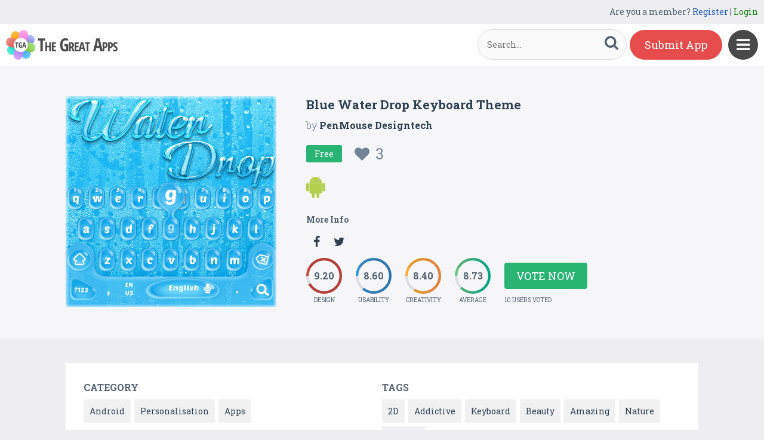

--- FILE ---
content_type: text/html; charset=UTF-8
request_url: https://www.thegreatapps.com/apps/blue-water-drop-keyboard-theme
body_size: 6403
content:

<!DOCTYPE HTML>
<html>
<head>
<meta http-equiv="Content-Type" content="text/html; charset=UTF-8">
<meta name="viewport" content="width=device-width, initial-scale=1, maximum-scale=1.0, user-scalable=no">

<title>Blue Water Drop Keyboard Theme</title>

<meta name="keywords" content="Blue Water Drop Keyboard Theme,Android,Personalisation,Apps,2D,Addictive,Keyboard,Beauty,Amazing,Nature,Theme" />
<meta name="title" content="Blue Water Drop Keyboard Theme" />
<meta name="description" content="🤩🤗&nbsp;Blue Water Drop Keyboard Theme Is Ready To Make Your Android Look Amazing. Grab The Chance To Make Your Android Cooler And Smarter Than " />
<meta name="google-site-verification" content="Fodcdh67mGL3R7De2uvi9pEkehur2trQdXECfuTTQTg" />
<meta property="og:url"                content="https://www.thegreatapps.com/apps/blue-water-drop-keyboard-theme" />
<meta property="og:title"              content="Blue Water Drop Keyboard Theme" />
<meta property="og:description"        content="🤩🤗&nbsp;Blue Water Drop Keyboard Theme Is Ready To Make Your Android Look Amazing. Grab The Chance To Make Your Android Cooler And Smarter Than " />
<meta property="og:image"              content="https://www.thegreatapps.com/application/upload/Apps/2019/06/blue-water-drop-keyboard-theme-185.png" />
    
<meta name="twitter:card" content="summary_large_image"/>
<meta name="twitter:description" content="🤩🤗&nbsp;Blue Water Drop Keyboard Theme Is Ready To Make Your Android Look Amazing. Grab The Chance To Make Your Android Cooler And Smarter Than "/>
<meta name="twitter:title" content="Blue Water Drop Keyboard Theme"/>
<meta name="twitter:site" content="@TheGreatApp"/>
<meta name="twitter:domain" content="TheGreatApps"/>
<meta name="twitter:creator" content="@TheGreatApp"/>
<meta name="twitter:image:src" content="https://www.thegreatapps.com/application/upload/Apps/2019/06/blue-water-drop-keyboard-theme-185.png" />

<link rel="canonical" href="https://www.thegreatapps.com/apps/blue-water-drop-keyboard-theme" />
<link rel="icon" href="favicon.ico" type="image/x-icon" />
<link href='https://fonts.googleapis.com/css?family=Roboto+Slab:400,300,700' rel='stylesheet' type='text/css'>
<script>
	var base_url="https://www.thegreatapps.com/";
	var IsLogin="";
	var redirect_url;

</script>

<script type='text/javascript' src='https://www.thegreatapps.com/application/assets/public/js/jquery-1.11.1.js' ></script>
<script type='text/javascript' src='https://www.thegreatapps.com/application/assets/public/js/jquery.reveal.js' ></script>
<script type='text/javascript' src='https://www.thegreatapps.com/application/assets/public/js/facebook.js' ></script>
<script type='text/javascript' src='https://www.thegreatapps.com/application/assets/public/js/google.js' ></script>
<script type='text/javascript' src='https://www.thegreatapps.com/application/assets/public/js/slick.min.js' ></script>
<script type='text/javascript' src='https://www.thegreatapps.com/application/assets/public/js/header_common.js' ></script>
<script type='text/javascript' src='https://www.thegreatapps.com/application/assets/shared/js/prism.js' ></script>
<script type='text/javascript' src='https://www.thegreatapps.com/application/assets/shared/js/ckeditor/ckeditor.js' ></script>
<script type='text/javascript' src='https://www.thegreatapps.com/application/assets/shared/js/ckeditor/config.js' ></script>
<link type='text/css' rel='stylesheet' href='https://www.thegreatapps.com/application/assets/public/css/style.css' />
<link type='text/css' rel='stylesheet' href='https://www.thegreatapps.com/application/assets/public/css/font-awesome.min.css' />
<link type='text/css' rel='stylesheet' href='https://www.thegreatapps.com/application/assets/public/css/prism.css' />
    <script src="https://cdn.onesignal.com/sdks/OneSignalSDK.js" async=""></script>
    <script>
        var OneSignal = window.OneSignal || [];
        OneSignal.push(function() {
            OneSignal.init({
                appId: "e4429686-d4ea-4578-8bbd-1388dcf9d0b4",
                autoRegister: false,
                notifyButton: {
                    enable: true,
                },
            });
        });
    </script>

<script>
  (function(i,s,o,g,r,a,m){i['GoogleAnalyticsObject']=r;i[r]=i[r]||function(){
  (i[r].q=i[r].q||[]).push(arguments)},i[r].l=1*new Date();a=s.createElement(o),
  m=s.getElementsByTagName(o)[0];a.async=1;a.src=g;m.parentNode.insertBefore(a,m)
  })(window,document,'script','https://www.google-analytics.com/analytics.js','ga');

  ga('create', 'UA-53675669-1', 'auto');
  ga('send', 'pageview');

</script>
</head>
<body>
<div id="login" class="reveal-modal">
  <h1>Login</h1>
  <div class="login-form">
  	<form action="javascript:;" name="login_form" id="login_form" method="post">
  	<div class="field prepend-icon state-success" for="EmailAddress">
    <input name="EmailAddress" id="EmailAddress" type="text" placeholder="E-mail or username" class="form-input gui-input">
   </div>
   <div class="field prepend-icon state-success" for="Password">
    <input name="Password" type="password" id="Password" placeholder="Password" class="form-input gui-input">
   </div>
   <div class="LoginError"></div>
    <input name="Login" type="submit" value="Login" id="Login" class="btn blue block">
    <div class="row MT10">
      <div class="left">
        <!--<input name="" type="checkbox" value="">
        Remember me-->
        </div>
      <div class="right"><a href="https://www.thegreatapps.com/forgot-password" class="red-text underline">Forgot Password?</a></div>
    </div>
    </form>
  </div>
  <!--<div class="or-line"><span>or</span></div>
  <div class="row login-with">
    <div class="col-6"><a href="javascript:;" onclick="facebookLogin();" class="facebook btn"><i class="fa fa-facebook"></i> Login with Facebook</a></div>
    <div class="col-6"><a href="javascript:;" onclick="googleLogin();"  class="g-plus btn"><i class="fa fa-google-plus"></i> Login with Google</a></div>
  </div>-->
  <div class="register">Not a member yet? <a href="https://www.thegreatapps.com/register" class="blue-text">Register now</a></div> <a class="close-reveal-modal">&#215;</a> </div>
  
<a href="javascript:;" class="nav-btn sb-toggle-right"><i class="fa fa-bars"></i></a>
<div class="sb-slidebar">
  <ul>
    <li><a href="https://www.thegreatapps.com/" >Home</a></li>
    <li><a href="https://www.thegreatapps.com/featured-apps" >Featured</a></li>
    <li><a href="https://www.thegreatapps.com/apps-gallery" >Gallery</a></li>
    <li><a href="https://www.thegreatapps.com/categories" >Categories</a></li>
    <li><a href="https://www.thegreatapps.com/directory" >Directory</a></li>
    <li><a href="https://www.thegreatapps.com/submit-apps" >Submit App</a></li>
  <li><a href="https://www.thegreatapps.com/blog" >Blog</a></li>
    <li><a href="https://www.thegreatapps.com/write-blogs-for-us" >Write blogs for us</a></li>
    <li><a href="https://www.thegreatapps.com/about-us" >About Us</a></li>
    <li><a href="https://www.thegreatapps.com/contact-us" >Contact Us</a></li>
  </ul>

  <div class="search">

  	<form action="https://www.thegreatapps.com/search" method="post" >
    <label>SEARCH</label>
    <input name="Search" id="Seach" type="text" placeholder="Search..." value="" class="form-input left">
    <button type="submit" class="btn green left"><i class="fa fa-search"></i></button>
    </form>
  </div>
</div>

<div class="site-container">
  <div class="header">
  	<div class="register">
  	    <span>Are you a member? <a href="https://www.thegreatapps.com/register" class="blue-text">Register</a> | <a href="javascript:;" class="green-text" data-reveal-id="login">Login</a></span> 
        
    </div>
    <div class="logo"><a href="https://www.thegreatapps.com/"><img src="https://www.thegreatapps.com/application/assets/public/images/thegreatapps.png" alt="The Great Apps" title="The Great Apps"></a></div>
    <div class="search">
  	<form action="https://www.thegreatapps.com/search" method="post" >
    <input name="Search" id="SeachHeader" type="text" placeholder="Search..." value="" class="form-input left">
    <button type="submit" class="btn green left"><i class="fa fa-search"></i></button>
    </form>
  </div>
    <div class="header-right"><a href="https://www.thegreatapps.com/submit-apps" class="submit-btn">Submit App</a> </div>
  </div>
  <style>
    .sponsors-ads{width: 250px;padding: 20px;background: #fff;position:fixed;right: 20px;top:135px;font-size: 16px;z-index: 1;}
    .sponsors-ads a{color:#0061cd;}
    .sponsors-ads a:hover{text-decoration: underline;}
    @media only screen and (max-width: 1099px) {
      .sponsors-ads {width: 100%;padding: 20px;position: relative;right: 0;top: 0;border-top: 1px solid #f1f1f1;}
    }
  </style>
  <div class="sponsors-ads" style="display:none">
  <small>Sponsored</small>
  <p style="margin:10px 0 0 0;">Global customers rely <a href="https://bloombergsources.com" rel="nofollow" target="_blank">Bloomberg Sources</a> to deliver accurate, real-time business and market-moving information that helps them make critical financial decisions please <a href="mailto:michael@bloombergsources.com">contact</a></p>
</div>
  
  

<script type='text/javascript' src='https://www.thegreatapps.com/application/assets/public/js/jquery.fancybox.js' ></script>
<script type='text/javascript' src='https://www.thegreatapps.com/application/assets/public/js/circle-progress.js' ></script>
<link type='text/css' rel='stylesheet' href='https://www.thegreatapps.com/application/assets/public/css/jquery.fancybox.css' />
<script>
$(document).ready(function(){

	$(".voting").click(function()
	{
		$('#rating').reveal($(this).data());
	});

	var DesignRating=9;
	$(".design").click(function()
	{
		DesignRating=$(this).attr("Value");

		$(".design").removeClass("selected");

		for (i = 1; i <= $(this).attr("Value"); i++) {
    		$("#Design_"+i).addClass("selected");
		}
	});

	var CreativityRating=7;
	$(".creativity").click(function()
	{
		CreativityRating=$(this).attr("Value");

		$(".creativity").removeClass("selected");

		for (i = 1; i <= $(this).attr("Value"); i++) {
    		$("#Creativity_"+i).addClass("selected");
		}
	});

	var UsabilityRating=8;
	$(".usability").click(function()
	{
		UsabilityRating=$(this).attr("Value");

		$(".usability").removeClass("selected");

		for (i = 1; i <= $(this).attr("Value"); i++) {
    		$("#Usability_"+i).addClass("selected");
		}
	});

	$(".submit_vote").click(function()
	{
	 	var AppID=$("#AppID").val();

		var dataString = 'DesignRating='+DesignRating+'&CreativityRating='+CreativityRating+'&UsabilityRating='+UsabilityRating+'&AppID='+AppID;

		$.ajax({
			type: "POST",
			url: base_url+"apps_c/submit_rating",
			data: dataString,
			dataType: "json",
			cache: false,
			//beforeSend: function(){ $("#login").val('Connecting...');},
			success: function(data){
				  location.reload();
			 }
		  });
	});

	$('.app-slider').slick({
	  autoplay: true,
	  autoplaySpeed: 2000,
	  dots: true,
	  focusOnSelect: true,
	  arrows: true,
	  speed: 300,
	  slidesToShow: 1,
	  variableWidth: true
  });

   $('.fancybox').fancybox();
});
</script>
<div id="rating" class="reveal-modal">
  <h1>Voting Now</h1>
  <h5>Design</h5>
  <ul class="design-vote"><li><a href="javascript:;" class="selected design" Id="Design_1" Value="1">1</a><a href="javascript:;" Id="Design_2" class="selected design" Value="2">2</a><a href="javascript:;" Id="Design_3" class="selected design" Value="3">3</a><a href="javascript:;" Id="Design_4" class="selected design" Value="4">4</a><a href="javascript:;" Id="Design_5" class="selected design" Value="5">5</a><a href="javascript:;" Id="Design_6" class="design selected" Value="6">6</a><a href="javascript:;" class="design selected" Id="Design_7" Value="7">7</a><a href="javascript:;" Id="Design_8" class="design selected" Value="8">8</a><a href="javascript:;" Id="Design_9" class="design selected" Value="9">9</a><a href="javascript:;" Id="Design_10" class="design" Value="10">10</a></li></ul>
  <h5>Usability</h5>
  <ul class="usability-vote"><li><a href="javascript:;" class="selected usability" Id="Usability_1" Value="1">1</a><a href="javascript:;" Id="Usability_2" class="selected usability" Value="2">2</a><a href="javascript:;" class="selected usability" Id="Usability_3" Value="3">3</a><a href="javascript:;" class="selected usability" Id="Usability_4" Value="4"> 4</a><a href="javascript:;" class="selected usability"  Id="Usability_5"Value="5">5</a><a href="javascript:;" class="usability selected" Id="Usability_6" Value="6">6</a><a href="javascript:;" class="usability selected" Id="Usability_7" Value="7">7</a><a href="javascript:;" class="usability selected" Id="Usability_8" Value="8">8</a><a href="javascript:;" class="usability" Id="Usability_9" Value="9">9</a><a href="javascript:;" Id="Usability_10" Value="10" class="usability">10</a></li></ul>
  <h5>Creativity</h5>
  <ul class="creativity-vote"><li><a href="javascript:;" class="selected creativity" Id="Creativity_1" Value="1">1</a><a href="javascript:;" class="selected creativity" Id="Creativity_2" Value="2">2</a><a href="javascript:;" class="selected creativity" Id="Creativity_3" Value="3">3</a><a href="javascript:;" class="selected creativity" Id="Creativity_4" Value="4">4</a><a href="javascript:;" class="selected creativity" Id="Creativity_5" Value="5">5</a><a href="javascript:;" class="creativity selected" Id="Creativity_6" Value="6">6</a><a href="javascript:;" class="creativity selected" Id="Creativity_7" Value="7">7</a><a href="javascript:;" class="creativity" Id="Creativity_8" Value="8">8</a><a href="javascript:;" class="creativity" Id="Creativity_9" Value="9">9</a><a href="javascript:;" class="creativity" Id="Creativity_10" Value="10">10</a></li></ul>
  <input type="hidden" id="AppID" name="AppID" value="22605">
  <div class="row submit-vote"><a href="javascript:;" class="btn green submit_vote" >Submit Vote</a></div>
  <a class="close-reveal-modal">&#215;</a>
</div>
<div class="app-details" style="padding-top:1px;">
	<div class="light-bg">
    	<div class="container">
        	<div class="row">
                    <div class="col-4 app-icon">
        	
        	<img alt="Blue Water Drop Keyboard Theme" src="https://www.thegreatapps.com/application/upload/Apps/2019/06/blue-water-drop-keyboard-theme-185.png"> </div>
        <div class="col-8">
          <div class="app-content">
            <h2>Blue Water Drop Keyboard Theme</h2>
            <h3>by <span>
            	          	PenMouse Designtech          	           </span></h3>
          	 				   <div class="price free">Free
                 	 <div class="favorite UnFav" AppID="22605" Count="3"> <a href="javascript:;" title="Favourite"><i class="fa fa-heart"></i><span>3</span></a> </div>
                   </div>
				
            <div class="store-link">
            	<a  href="https://play.google.com/store/apps/details?id=keyboard.theme.k820018329" class="play-store" target="_blank"><i class="fa fa-android"></i></a>            </div>
                        <div class="more-info">

              <h4>More Info</h4>
              	
              					<a href="https://www.facebook.com/penmousetechnology/?modal=admin_todo_tour" class="facebook" target="_blank" rel="nofollow"><i class="fa fa-facebook"></i></a>
				
				 				<a href="https://twitter.com/PenmouseT" class="twitter" target="_blank" rel="nofollow"><i class="fa fa-twitter"></i></a>
				
				
				            </div>
                         <div class="rating"><div class="first design"> <strong></strong> <span>Design</span> </div>
            <div class="second usability"> <strong></strong> <span>Usability</span> </div>
            <div class="third creativity"> <strong></strong> <span>Creativity</span> </div>
            <div class="fourth average"> <strong></strong> <span>Average</span> </div>
            <div class="user-vote-details">
             				<div class="vote"><a href="javascript:;" class="btn green voting">Vote Now</a></div>
			            <span>10 USERS VOTED</span>
			</div>

            </div>

          </div>
        </div>
      </div>
        </div>

    </div>
    <div class="container">

      <div class="row cat-list">
        <div class="col-6">
          <h5>Category</h5>
          <div class="whitebg">
          					  		<a href="https://www.thegreatapps.com/apps-type/android">Android</a>
			 				  		<a href="https://www.thegreatapps.com/apps-type/personalisation">Personalisation</a>
			 				  		<a href="https://www.thegreatapps.com/apps-type/apps">Apps</a>
			           </div>
        </div>
        <div class="col-6">
          <h5>TAGS</h5>
          <div class="whitebg">
          					  		<a href="https://www.thegreatapps.com/tag/2d">2D</a>
			 				  		<a href="https://www.thegreatapps.com/tag/addictive">Addictive</a>
			 				  		<a href="https://www.thegreatapps.com/tag/keyboard">Keyboard</a>
			 				  		<a href="https://www.thegreatapps.com/tag/beauty">Beauty</a>
			 				  		<a href="https://www.thegreatapps.com/tag/amazing">Amazing</a>
			 				  		<a href="https://www.thegreatapps.com/tag/nature">Nature</a>
			 				  		<a href="https://www.thegreatapps.com/tag/theme">Theme</a>
			           </div>
        </div>
      </div>



    </div>
    <div class="container">
      <div class="app-details-dec">
        <div class="app-slider">

        				 <div><a class="fancybox" href="https://www.thegreatapps.com/application/upload/Apps/2019/06/blue-water-drop-keyboard-theme-4.jpg" data-fancybox-group="gallery" ><img alt="Blue Water Drop Keyboard Theme" src="https://www.thegreatapps.com/application/upload/Apps/2019/06/blue-water-drop-keyboard-theme-4.jpg"></a></div>
							 <div><a class="fancybox" href="https://www.thegreatapps.com/application/upload/Apps/2019/06/blue-water-drop-keyboard-theme-1.jpg" data-fancybox-group="gallery" ><img alt="Blue Water Drop Keyboard Theme" src="https://www.thegreatapps.com/application/upload/Apps/2019/06/blue-water-drop-keyboard-theme-1.jpg"></a></div>
							 <div><a class="fancybox" href="https://www.thegreatapps.com/application/upload/Apps/2019/06/blue-water-drop-keyboard-theme-7.jpg" data-fancybox-group="gallery" ><img alt="Blue Water Drop Keyboard Theme" src="https://www.thegreatapps.com/application/upload/Apps/2019/06/blue-water-drop-keyboard-theme-7.jpg"></a></div>
			        </div>
      </div> <h6>Description</h6>
      <div class="app-details-dec M0">

      <div>
         <p>🤩🤗&nbsp;<b>Blue Water Drop Keyboard Theme Is Ready To Make Your Android Look Amazing. Grab The Chance To Make Your Android Cooler And Smarter Than Before. Blue Water Drop Keyboard Theme Provides You With Advance Gesture Typing, Smart Word Prediction And Smart Word Suggestions Which Will Help To Escalate Your Typing Speed &amp; Improve The Keyboard Experience. Be The Trendsetter Among Your Friend And Get Blue Water Drop Keyboard Theme With Wallpapers &amp; Icon Pack For Free!</b>⭐️‿⭐️<br />
&nbsp;</p>
        </div>

        </div>
    </div>
  </div>
 <div class="container PT50">
    <div class="sub-hd">
      <h1>Related Apps + Games</h1>
      <span><a href="https://www.thegreatapps.com/apps-gallery">View All <i class="fa fa-angle-right"></i></a></span></div>
    	<div class="app-list">
        <ul>
        		  <li>
		  	  
          <div class="app-icon"><a href="https://www.thegreatapps.com/apps/flowers-hearts-live-wallpaper"><img alt="Flowers Hearts Live Wallpaper" src="https://www.thegreatapps.com/application/upload/Apps/2018/09/flowers-hearts-live-wallpaper-76.png"></a></div>
          <h2><a href="https://www.thegreatapps.com/apps/flowers-hearts-live-wallpaper">Flowers Hearts Live Wallpaper</a></h2>
          <h3>by <span>
          	          	ram          	          	</span></h3>
         <div class="store-link">
          	 <a  href="https://play.google.com/store/apps/details?id=com.dakshapps.flowershearts" class="play-store" target="_blank"><i class="fa fa-android"></i></a>
								  <div class="price free">Free </div>
				
	       </div>
          <div class="app-fot">
             <div class="user-rate"><a href="https://www.thegreatapps.com/apps/flowers-hearts-live-wallpaper"> <b>8.56</b> <span>12 USERS VOTED</span></a> </div>
            	<div class="favorite " AppID="20537" Count="6"> <a href="javascript:;" title="Favourite"><i class="fa fa-heart"></i><span>6</span></a> </div>
          </div>
        </li>
				  <li>
		  	  
          <div class="app-icon"><a href="https://www.thegreatapps.com/apps/crosshair-aim-for-fps-games"><img alt="Crosshair Aim for FPS Games" src="https://www.thegreatapps.com/application/upload/Apps/2022/03/crosshair-aim-for-fps-games-92.png"></a></div>
          <h2><a href="https://www.thegreatapps.com/apps/crosshair-aim-for-fps-games">Crosshair Aim for FPS Games</a></h2>
          <h3>by <span>
          	          	System Tool Lab          	          	</span></h3>
         <div class="store-link">
          	 <a  href="https://play.google.com/store/apps/details?id=com.glgjing.crosshair.aim.fps.game" class="play-store" target="_blank"><i class="fa fa-android"></i></a>
								  <div class="price free">Free </div>
				
	       </div>
          <div class="app-fot">
             <div class="user-rate"><a href="https://www.thegreatapps.com/apps/crosshair-aim-for-fps-games"> <b>8.47</b> <span>19 USERS VOTED</span></a> </div>
            	<div class="favorite " AppID="29278" Count="7"> <a href="javascript:;" title="Favourite"><i class="fa fa-heart"></i><span>7</span></a> </div>
          </div>
        </li>
				  <li>
		  	  
          <div class="app-icon"><a href="https://www.thegreatapps.com/apps/solvics-physics-problem-solver"><img alt="Solvics - Physics problem solver" src="https://www.thegreatapps.com/application/upload/Apps/2016/10/solvics-physics-problem-solver-45.png"></a></div>
          <h2><a href="https://www.thegreatapps.com/apps/solvics-physics-problem-solver">Solvics - Physics problem solver</a></h2>
          <h3>by <span>
          	          	Jagdeep Sharma          	          	</span></h3>
         <div class="store-link">
          	 <a rel="nofollow" href="https://itunes.apple.com/us/app/solvics-physics-problem-solver/id1141543224?mt=8" class="app-store" target="_blank"><i class="fa fa-apple"></i></a>
								  <div class="price free">Free </div>
				
	       </div>
          <div class="app-fot">
             <div class="user-rate"><a href="https://www.thegreatapps.com/apps/solvics-physics-problem-solver"> <b>8.61</b> <span>12 USERS VOTED</span></a> </div>
            	<div class="favorite " AppID="10547" Count="5"> <a href="javascript:;" title="Favourite"><i class="fa fa-heart"></i><span>5</span></a> </div>
          </div>
        </li>
				  <li>
		  	  
          <div class="app-icon"><a href="https://www.thegreatapps.com/apps/madbike-bicimad"><img alt="MADBike (BiciMAD)" src="https://www.thegreatapps.com/application/upload/Apps/2016/03/madbike-bicimad-36.png"></a></div>
          <h2><a href="https://www.thegreatapps.com/apps/madbike-bicimad">MADBike (BiciMAD)</a></h2>
          <h3>by <span>
          	          	Alejandro Rupérez Hernando          	          	</span></h3>
         <div class="store-link">
          	 <a rel="nofollow" href="https://itunes.apple.com/es/app/madbike-bicimad/id1067596651?mt=8" class="app-store" target="_blank"><i class="fa fa-apple"></i></a><a rel="nofollow" href="https://play.google.com/store/apps/details?id=org.drunkcode.madbike" class="play-store" target="_blank"><i class="fa fa-android"></i></a>
								  <div class="price free">Free </div>
				
	       </div>
          <div class="app-fot">
             <div class="user-rate"><a href="https://www.thegreatapps.com/apps/madbike-bicimad"> <b>5.47</b> <span>12 USERS VOTED</span></a> </div>
            	<div class="favorite " AppID="7665" Count="6"> <a href="javascript:;" title="Favourite"><i class="fa fa-heart"></i><span>6</span></a> </div>
          </div>
        </li>
		        </ul>
    </div>

  </div>
<script>

    (function($) {
        $(document).ready(function() {

			$('.first.design').circleProgress({
    value: 9.20,
    fill: { gradient: ['#c6463d', '#c7463d'] }
}).on('circle-animation-progress', function(event, progress, stepValue) {
    $(this).find('strong').text(String(stepValue.toFixed(2)).substr(0));
});

$('.second.usability').circleProgress({
    value: 8.60,
    fill: { gradient: ['#3696d4', '#337ebe'] }
}).on('circle-animation-progress', function(event, progress, stepValue) {
    $(this).find('strong').text(String(stepValue.toFixed(2)).substr(0));
});

$('.third.creativity').circleProgress({
    value: 8.40,
    fill: { gradient: ['#feaf31', '#f88e43'] }
}).on('circle-animation-progress', function(event, progress, stepValue) {
    $(this).find('strong').text(String(stepValue.toFixed(2)).substr(0));
});

$('.fourth.average').circleProgress({
    value: 8.73,
    fill: { gradient: ['#71c680', '#00b497'] }
}).on('circle-animation-progress', function(event, progress, stepValue) {
    $(this).find('strong').text(String(stepValue.toFixed(2)).substr(0));
});

          //  $.slidebars();
        });
    }) (jQuery);
</script>

<div class="sponsors">
    <div class="container">
      <ul>
      <li><a href="https://tradinggame.com" target="_blank"><img src="https://www.thegreatapps.com/application/assets/public/images/TradingGame.png" alt="Trading Game" title="Trading Game"></a></li>
      <li><a href="https://play.google.com/store/apps/details?id=com.akweb.posterking&hl=en" target="_blank"><img src="https://www.thegreatapps.com/application/assets/public/images/posterking.jpg" alt="Poster King - Card Maker" title="Poster King - Card Maker"></a></li>
      <li><a href="https://play.google.com/store/apps/details?id=com.bitsatyourservice.wordoop" target="_blank"><img src="https://www.thegreatapps.com/application/assets/public/images/WordoopBanner.png" alt="Wordoop Word Game" title="Wordoop Word Game"></a></li>
      <li><a href="https://www.thegreatapps.com/contact-us" target="_blank"><img src="https://www.thegreatapps.com/application/assets/public/images/sponsors-space.png" alt="Sponsors Advertise with us" title="Sponsors Advertise with us"></a></li>
    </div>
  </div>

  <div class="footer">
    <div class="container">
      <div class="row">
        <div class="col-8 newsletter">
        	<h6>Receive our email newsletter</h6>
        		<form action="javascript:;"  method="post" id="subscription_form">
        		<div class="field prepend-icon state-success" for="EmailNewsLetter">
                <input name="EmailNewsLetter" id="EmailNewsLetter" type="text" placeholder="Enter Email Address" class="form-input gui-input" />
                <input name="Subscription" id="Subscription" type="submit" class="btn green" value="Sign up" />
               </div>


                  <div class="SubcribeUser	" id="SubcribeUser"></div>
                </form>
        </div>
        <div class="col-4">
          <div class="social"> <a href="https://www.facebook.com/thegreatapps" target="_blank" title="Facebook" class="facebook"><i class="fa fa-facebook"></i></a> <a href="http://twitter.com/thegreatapp" target="_blank" title="Twitter" class="twitter"><i class="fa fa-twitter"></i></a>  <a href="http://pinterest.com/thegreatapps" target="_blank" title="Pinterest" class="pinterest"><i class="fa fa-pinterest-p"></i></a> <a href="https://www.instagram.com/thegreatapps_com" target="_blank" title="Instagram" class="instagram"><i class="fa fa-instagram"></i></a> <a href="http://feeds.feedburner.com/thegreatapps" target="_blank" title="Rss" class="rss"><i class="fa fa-rss"></i></a>  </div>
        </div>
        <div class="col-12 border-top">
        	 <div class="footer-link"><a href="https://www.thegreatapps.com/">Home</a>|<a href="https://www.thegreatapps.com/featured-apps">Featured</a>|<a href="https://www.thegreatapps.com/apps-gallery">Gallery</a>|<a href="https://www.thegreatapps.com/directory">Directory</a>|<a href="https://www.thegreatapps.com/about-us">About Us</a>|<a href="https://www.thegreatapps.com/contact-us">Contact Us</a>|<a href="https://www.thegreatapps.com/terms-condition">Terms & Conditions</a></div>
          <div class="copyright">All rights reserved &copy; 2026 TheGreatApps.com</div>
        </div>
      </div>
    </div>
  </div>

<script type='text/javascript' src='https://www.thegreatapps.com/application/assets/admin/js/admin-tools/admin-forms/js/jquery.validate.min.js' ></script>
<script type='text/javascript' src='https://www.thegreatapps.com/application/assets/public/js/footer_common.js' ></script>
</body>
</html>


--- FILE ---
content_type: text/html
request_url: https://content.googleapis.com/static/proxy.html?usegapi=1&jsh=m%3B%2F_%2Fscs%2Fabc-static%2F_%2Fjs%2Fk%3Dgapi.lb.en.2kN9-TZiXrM.O%2Fd%3D1%2Frs%3DAHpOoo_B4hu0FeWRuWHfxnZ3V0WubwN7Qw%2Fm%3D__features__
body_size: -71
content:
<!DOCTYPE html>
<html>
<head>
<title></title>
<meta http-equiv="X-UA-Compatible" content="IE=edge" />
<script nonce="Q6NgEBjf6EDCyitftP8IYQ">
  window['startup'] = function() {
    googleapis.server.init();
  };
</script>
<script src="https://apis.google.com/js/googleapis.proxy.js?onload=startup" async defer nonce="Q6NgEBjf6EDCyitftP8IYQ"></script>
</head>
<body>
</body>
</html>
